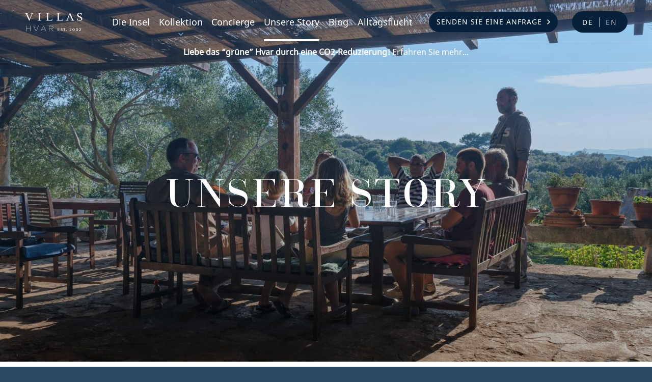

--- FILE ---
content_type: text/html; charset=UTF-8
request_url: https://villashvar.com/de/unsere-story?ac_id=394
body_size: 7928
content:
<!DOCTYPE html>
<html lang="de">


<head>
	<meta charset="utf-8" />
<meta http-equiv="X-UA-Compatible" content="IE=edge,chrome=1" />

<title>Unsere Story &mdash; Villas Hvar</title>

<meta name="google-site-verification" content="KJA3WOEsA3GwdwLA-Wdq2O1Ae_mIvu2Ch6kyvb5FIuQ" />
<meta name="theme-color" content="#66abe7"/>
<meta name="copyright" content="Copyright C2013-2023, Villas Hvar" />
<link rel="author" href="https://www.nivas.hr/" />
<meta name="generator" content="nivas vudu content framework" />
<meta name="keywords" content="schönheit, leben, leidenschaft, diese, villas, menschen, jeder, insel, nicht, werden, haben, alles, glauben, beschlossen, lieben, glück, unser, einfach, angebot, ihnen" />
<meta name="description" content="  "Alles im Leben ist Kunst: Was Sie tun, wie Sie sich kleiden, wie Sie etwas oder jemanden lieben und wie Sie sprechen; Ihr Lächeln und Ihre Persönlichkeit;" />
<meta id="og_locale" property="og:locale" content="hr" />
<meta id="og_title" property="og:title" content="Unsere Story" />
<meta id="og_type" property="og:type" content="article" />
<meta id="og_url" property="og:url" content="https://villashvar.com/de/unsere-story/about-us" />
<meta id="og_description" property="og:description" content="&quot;Alles im Leben ist Kunst: Was Sie tun, wie Sie sich kleiden, wie Sie etwas oder jemanden lieben und wie Sie sprechen; Ihr Lächeln und Ihre Persönlichkeit; Das, an was Sie glauben und die Träume, die Sie träumen; Wie Sie Ihr Zuhause dekorieren, o..." />
<meta id="og_image" property="og:image" content="https://villashvar.com/datastore/imagestore/991x556/991x556_1572623205DSC_4778.jpg?v=1587567178" />
<meta id="og_image_width" property="og:image:width" content="991" />
<meta id="og_image_height" property="og:image:height" content="556" />
<meta id="og_site_name" property="og:site_name" content="www.villashvar.com" />
<meta id="fb_app_id" property="fb:app_id" content="610678855687725" />

<meta name="viewport" content="width=device-width, initial-scale=1" />


<meta name="p:domain_verify" content="2261d0fd879ba66c25c56f08ac65d78c"/>

<link rel="stylesheet" type="text/css" media="screen" href="/dist/css/main.css?d=1&amp;1756811324" />




<script type="text/javascript">
/*<![CDATA[*/
var currentDate = new Date( 1769775201000 );
/*]]>*/
</script>

<script src="/dist/js/head.min.js?d=1&amp;1756887025" type="text/javascript"></script>

<script type="text/javascript">
/*<![CDATA[*/
	langSegment = "/de/";
	fwajax.langSegment = "/de/";
	fwajax.verbose = false;
	var deviceType = 'desktop';
	var cookieDomainName='';
/*]]>*/
</script>


<link rel="Shortcut Icon" href="/favicon.ico" type="image/x-icon" />
<link rel="icon" type="image/png" sizes="32x32" href="/assets/favicon/villas_favicon_32x32.png">
<link rel="icon" type="image/png" sizes="48x48" href="/assets/favicon/villas_favicon_48x48.png">
<link rel="icon" type="image/png" sizes="70x70" href="/assets/favicon/villas_favicon_70x70.png">
<link rel="icon" type="image/png" sizes="96x96" href="/assets/favicon/villas_favicon_96x96.png">
<link rel="icon" type="image/png" sizes="120x120" href="/assets/favicon/villas_favicon_120x120.png">
<link rel="icon" type="image/png" sizes="128x128" href="/assets/favicon/villas_favicon_128x128.png">
<link rel="icon" type="image/png" sizes="152x152" href="/assets/favicon/villas_favicon_152x152.png">
<link rel="icon" type="image/png" sizes="167x167" href="/assets/favicon/villas_favicon_167x167.png">
<link rel="icon" type="image/png" sizes="180x180" href="/assets/favicon/villas_favicon_180x180.png">
<link rel="icon" type="image/png" sizes="196x196" href="/assets/favicon/villas_favicon_196x196.png">
<link rel="icon" type="image/png" sizes="270x270" href="/assets/favicon/villas_favicon_270x270.png">

<meta name="robots" content="all" />






<!-- Google Tag Manager -->
<script>(function(w,d,s,l,i){w[l]=w[l]||[];w[l].push({'gtm.start':
	new Date().getTime(),event:'gtm.js'});var f=d.getElementsByTagName(s)[0],
	j=d.createElement(s),dl=l!='dataLayer'?'&l='+l:'';j.async=true;j.src=
	'https://www.googletagmanager.com/gtm.js?id='+i+dl;f.parentNode.insertBefore(j,f);
	})(window,document,'script','dataLayer','GTM-P7CM97B');</script>
<!-- End Google Tag Manager -->





<script type="text/javascript" src="https://platform-api.sharethis.com/js/sharethis.js#property=5e5799eb76d170001261d4e7&product=inline-share-buttons" async="async"></script>

<!--<script type="text/javascript" src="/assets/lib/sharethis.min.js" async="async"></script>-->

<meta name="google-site-verification" content="28kIFUx0pM8T8AGrcAzE5YwG_qftCv4M-YSI0YH9mEc" />

</head>

<body id="body">

	
<!-- Google Tag Manager (noscript) -->
<noscript><iframe src="https://www.googletagmanager.com/ns.html?id=GTM-P7CM97B"
	height="0" width="0" style="display:none;visibility:hidden"></iframe></noscript>
<!-- End Google Tag Manager (noscript) -->


	

	

										
	<header class="siteHeader">
	<!-- Static navbar -->
	<nav class="navbar navbar-default">
		<div class="container-fluid">
			<div class="navbar-header">
				<div class="top-header">
										<div class="row">
						<div class="navbar-brand-wrap-col-2">
							<span class="navbar-brand">
								<a href="/de" title="Home">Villas Hvar</a>
							</span>
						</div>
						<div class="navbar-wrap-col-10">
							<ul id="navbar" class="navbar-collapse collapse">
								
																		
																						

																						
											<li class="navbar-item">
												<a class=""
													href="/de/die-insel" title="Die Insel">Die Insel</a>
											</li>

										
																	
																																																			<li class="navbar-item submenu">
												<a  href="/de/kollektion" title="Kollektion">Kollektion</a>

												<ul>
																										<li>
														<a  href="/de/kollektion/vip" title="VIP Villas">VIP Villas</a>
													</li>
																										<li>
														<a  href="/de/kollektion/villen" title="Villen">Villen</a>
													</li>
																										<li>
														<a  href="/de/kollektion/apartments" title="Apartments">Apartments</a>
													</li>
																										<li>
														<a  href="/de/kollektion/ferienhauser" title="Ferienhäuser">Ferienhäuser</a>
													</li>
																										<li>
														<a  href="/de/kollektion/karte" title="Karte">Karte</a>
													</li>
																									</ul>
											</li>
										
																	
																		
																						

																						
											<li class="navbar-item">
												<a class=""
													href="/de/concierge" title="Concierge">Concierge</a>
											</li>

										
																	
																		
																						

																						
											<li class="navbar-item">
												<a class="current"
													href="/de/unsere-story" title="Unsere Story">Unsere Story</a>
											</li>

										
																	
																		
																																													

																						
											<li class="navbar-item">
												<a class=""
													href="/de/blog" title="Blog">Blog</a>
											</li>

										
																	
																		
																						

																						
											<li class="navbar-item">
												<a class=""
													href="/de/alltagsflucht" title="Alltagsflucht">Alltagsflucht</a>
											</li>

										
																	
																		
																						

																						
											<li class="btnToggle">
												<a class="btn btn-primary navbar-cta arrow-right btn-dark "
													href="/de/senden-sie-eine-anfrage" title="Senden Sie eine Anfrage">Senden Sie eine Anfrage</a>
											</li>

										
																	
																																<li class="navbar-lang">
									<a href="/de/unsere-story/about-us" class="navbar-lang__de navbar-lang__de--active">de</a>
																													<a href="/en" class="navbar-lang__en">en</a>
																																														</li>
								

							</ul>
							<!--/.nav-collapse -->
						</div>
					</div>
					<button type="button" class="navbar-toggle">
						<span class="sr-only">Navigation umschalten</span>
						<span class="icon-bar"></span>
						<span class="icon-bar"></span>
						<span class="icon-bar"></span>
					</button>

					<a href="/de/senden-sie-eine-anfrage" class="btn btn-primary desktop-hidden mobileBtn" role="button"
					
						onclick="fbq('trackCustom', 'HeaderMobileSendRequest', {sendRequest: 'send_request_header_mobile_only'})"
					
					>Anfrage senden</a>

																

					
											

						
						
																										
						
						<!-- /.social -->
					



				</div>
			</div>
			<!--/.navbar-header -->
		</div>
	</nav>
	<!-- /.container -->

</header>
<div class="header-sticky-notice">
	<div class="header-sticky-notice-wrap">
		<a href="/de/blog/lebe-das-grune-leben-mit-co2cut" alt="Liebe das “grüne” Hvar durch eine CO2-Reduzierung!" class="header-sticky-notice__link"><strong>Liebe das “grüne” Hvar durch eine CO2-Reduzierung!</strong> Erfahren Sie mehr...</a>
		
			</div>
</div>
	
	
	<main class="main">

		<div class="hero hero-about">
	<div class="hero__img">

						
				<picture>
			<source media="(max-width: 645px)" srcset="/datastore/imagestore/645x645/645x645_1572623205DSC_4778.jpg?v=1587494793">
			<source media="(max-width: 991px)" srcset="/datastore/imagestore/991x556/991x556_1572623205DSC_4778.jpg?v=1587567178">
			<source media="(max-width: 1920px)" srcset="/datastore/imagestore/1920x1000/1920x1000_1572623205DSC_4778.jpg?v=1587493530">
			<img src="/datastore/imagestore/991x556/991x556_1572623205DSC_4778.jpg?v=1587567178" alt="Villas Hvar Hero Image"
				style="width: auto;">
		</picture>
			</div>
	<div class="hero__imghold"></div>

	<div class="hero__overlay"></div>
	<div class="container">
		<div class="hero__title hero__title--centered">
			<h1>Unsere Story</h1>
		</div>
	</div>
</div>


<div class="main-content about-content nopadding">
	<div class="container">
		<div class="row">
			<div class="col">
				<p class="deco-p intro intro--about">
					
				</p>
			</div>
		</div>
	</div>
</div>




<div class="main-content about-content">
	<div class="container">
		<div class="row">
			<div class="col">
				<p><strong>"Alles im Leben ist Kunst: Was Sie tun, wie Sie sich kleiden, wie Sie etwas oder jemanden lieben und wie Sie sprechen; Ihr Lächeln und Ihre Persönlichkeit; Das, an was Sie glauben und die Träume, die Sie träumen; Wie Sie Ihr Zuhause dekorieren, oder eine Party; Ihre Einkaufsliste, das Essen, das Sie zubereiten, und sogar Ihre Handschrift; Wie Sie Ihren Tee trinken und wie Sie sich fühlen. Das Leben ist Kunst."</strong></p>
<p><em>Auf dieses Zitat stieß ich vor einiger Zeit, als ich in der weiten Welt des Internets surfte. Ich weiß nicht, wer es geschrieben hat, aber da es perfekt beschreibt, wie ich das Leben empfinde, habe ich beschlossen, diese Weisheit hier mit Ihnen zu teilen...</em></p>
<p>Die Insel Hvar ist seit meiner Geburt mein Zuhause. Jeder Stein und jeder Baum, jeder Tropfen Meer und jeder Grashalm – ich fühle sie wie ein Teil von mir. Als ob sie in meine Persönlichkeit eingewoben wären, haben Sie meine Weltanschauung geprägt.</p>
<p>Wenn Sie das Glück haben, in diesem unglaublich schönen Teil der Erde zu leben, ist es sehr schwierig, die Dinge anders zu betrachten als durch das Prisma der perfekten Schönheit.</p>
<p>Das Konzept der perfekten Schönheit, das ich in mir trage, seitdem ich mich erinnern kann, wartete nur auf diesen Moment, es wartete auf die perfekte Gelegenheit, um mit den Menschen geteilt zu werden, die sie schätzen, sie bewundern und die finden, dass diese Welt ein sehr gemütlicher Ort ist, um genau für diese Schönheit zu leben, egal welche Form sie trägt.</p>
<p><strong>Meine Leidenschaft für das Leben selbst entspricht meiner Leidenschaft für die Schönheit. Mein Ziel hier ist es, Ihnen diese Leidenschaft zu vermitteln, denn Leidenschaften sind einfach wunderbar. Sie geben dem Leben einen Sinn, sie motivieren uns und beflügeln uns. Sie sind eine mächtige Quelle von Inspiration.</strong></p>
<p>Gerade aus dieser Leidenschaft für die Schönheit schlägt mein Herz stärker bei tadellosen Aussichten, göttlichen Landschaften, erstaunlicher Architektur, Außen- und Innenbereichen, die Sie dazu einladen, das Leben zu feiern. Diese Leidenschaft für Schönheit ist der Grund, warum ich meinen Job so sehr liebe. Ich freue mich auf jede neue Schönheit, weil es jedes Mal, wenn ich ihr begegne, wie beim ersten Mal ist: Einfach magisch!</p>
<p>Ich hatte das Glück, an einem Ort geboren zu werden, an dem diese Leidenschaft für Schönheit so leicht zu befriedigen ist. Das Team Villas Hvar besteht aus Freunden und Kollegen, die mit mir dieselbe Leidenschaft teilen. Vedran ist ein professioneller Fotograf, also kennt er a priori alles, was optisch verlockend ist. Dalibor, hat beschlossen sein Geburtsland zu verlassen, um dort ein Leben aufzubauen, wo es möglich ist, die kleinen, aber unglaublich wichtigen Dinge zu genießen: Wetter, Essen, Wein, Freundschaft und unberührte Naturschönheiten.</p>
<p>Villas Hvar führt Sie auf eine sinnliche und ästhetische Reise, eine Reise voller Genuss für alle Ihre Sinne.</p>
<p>Mit unserer Hilfe und unseren Vorschlägen werden Sie sich auf einigen der exklusivsten Terrassen der Insel sonnen, die besten Weine von Hvar und unser bestes Olivenöl kosten, die fantastische lokale Küche genießen, wunderschöne und trotzdem verborgene Strände erleben und die reiche Kulturgeschichte und das Kulturerbe von Hvar kennenlernen.</p>
<p><strong>Es ist sehr wahrscheinlich, dass auch Sie süchtig nach Schönheit werden.</strong></p>
<p><strong>Also bitte, nehmen Sie sich in Acht.</strong></p>
<p><img class="velika-slika" style="vertical-align: middle;" title="Informations" src="/datastore/imagestore/1920x1000/1920x1000_1416962507ARJ_3455.jpg?v=1528903105" alt="Hera" width="1920" height="1000" /></p>
<h2>Boutique Villas Hvar: Wie alles begann?</h2>
<p>Hvar Touristik begann seine Tätigkeit im Jahr 2002 und ist seither ein wichtiger Bestandteil des Angebots an Privatunterkünften auf der Insel. Wir sind unserem Mentor, Herrn Antun Balić, sehr dankbar, der uns so großzügig seine reiche Arbeitserfahrung im weltweiten Tourismus zur Verfügung gestellt hat. Die Agentur war bis 2022 in Stari Grad ansässig und umfasste etwa 2000 verschiedene Wohneinheiten auf der ganzen Insel.</p>
<p>Im Jahr 2013, elf Jahre nach unserer Gründung, haben wir beschlossen, unser Projekt Villas Hvar zu starten und Ihnen ein exklusives Web-Boutique-Angebot zu präsentieren und somit geben wir öffentlich zu, dass unsere Sucht nach Schönheit unheilbar ist.</p>
<p>Villas Hvar wählt nur die schönsten, interessantesten und hochwertigsten Privatunterkünfte von Hvar aus. Wir sind mit jeder Unterkunftseinheit in unserem Angebot sowie mit ihren Eigentümern persönlich vertraut.</p>
<p><strong>Die erste und wichtigste Voraussetzung bei der Auswahl einer Unterkunftseinheit für unser exklusives Angebot ist immer und ohne Ausnahme einfach folgende Tatsache: Wir müssen uns in sie verlieben. Alles andere ist die Geschichte von der Liebe.</strong></p>
<p><strong>Majda &amp; Dalibor</strong></p>
<p><em>P.S. </em></p>
<p><em>Wir bedanken uns herzlich bei allen Menschen, die uns unterstützen und dem kleinen Projekt von Villas Hvar auf verschiedene Weise helfen.</em></p>
<p><em>Wir möchten unseren Webmastern, Autoren von Texten, Übersetzern, Fotografen, Fahrern, Kapitänen und Piloten, Köchen, Reinigungskräften, Haushältern, Babysittern und Massagetherapeuten danken. Gar nicht so leicht, alle aufzulisten, ohne die wir nicht in der Lage wären unsere Arbeit nach bestem Standard zu erledigen.</em></p>
<p><em>Wir bedanken uns bei allen Eigentümern der Unterkünfte von Villas Hvar: Ihr seid großartig und wir sind froh, dass ihr euch entschieden habt, die Insel Hvar mit euren Investitionen noch schöner zu machen.</em></p>
<p><em>Vielen Dank an all die besonderen Menschen, die wir aus Platzmangel nicht einzeln nennen können - die Menschen, die wir lieben, die Menschen, die uns lieben, die uns täglich inspirieren und motivieren.</em></p>
<p><em>Zu guter Letzt möchten wir noch eine Organisation nennen, die wir unterstützen, eine Organisation, die für ein Ziel kämpft, an das wir persönlich glauben. Wir glauben, dass Hunger und Durst eines jeden Lebewesens auf der Erde eine Schande ist für alle. Schließen Sie sich bitte auch an und spenden Sie für diejenigen von uns, die weniger Glück haben – <a href="https://www.marysmeals.org/">https://www.marysmeals.org/</a>.Vielen Dank!</em></p>
			</div>
		</div>
	</div>
</div>





		

<footer>
	<div class="footer__strip">
		<div class="container">
			<div class="row">
				<div class="col-12 col-lg-10 offset-lg-1">
					<div class="menu__bubble">
						<p class="menu__paragraph"><a href="https://villashvar.com/de/concierge">Sie wünschen – wir zaubern Ihnen „den“ unvergesslichen Urlaub, 24/7 Verfügbarkeit.</a></p>
					</div>
				</div>
			</div>
		</div>
	</div>

	<div class="menu">
		<div class="container">
			<div class="row">
				<div class="col-12">
					<ul class="footer-menu__list">
						<li>
                            <a href="/">Villas Hvar</a>
                        </li>

                        
							<li class="">
								<a href="/de/die-insel" title="Die Insel">Die Insel</a>

															</li>

                        
							<li class="">
								<a href="/de/kollektion" title="Kollektion">Kollektion</a>

																	<ul class="submenu">
																					<li>
												<a href="/de/kollektion/vip" title="VIP Villas">VIP Villas</a>
											</li>
																					<li>
												<a href="/de/kollektion/villen" title="Villen">Villen</a>
											</li>
																					<li>
												<a href="/de/kollektion/apartments" title="Apartments">Apartments</a>
											</li>
																					<li>
												<a href="/de/kollektion/ferienhauser" title="Ferienhäuser">Ferienhäuser</a>
											</li>
																					<li>
												<a href="/de/kollektion/karte" title="Karte">Karte</a>
											</li>
																			</ul>
															</li>

                        
							<li class="">
								<a href="/de/concierge" title="Concierge">Concierge</a>

															</li>

                        
							<li class="">
								<a href="/de/unsere-story" title="Unsere Story">Unsere Story</a>

															</li>

                        
							<li class="">
								<a href="/de/blog" title="Blog">Blog</a>

															</li>

                        
							<li class="">
								<a href="/de/alltagsflucht" title="Alltagsflucht">Alltagsflucht</a>

															</li>

                        
							<li class="mobile cta_inquiry">
								<a href="/de/senden-sie-eine-anfrage" title="Senden Sie eine Anfrage">Senden Sie eine Anfrage</a>

															</li>

                        
							<li class="">
								<a href="/de/kontakt" title="Kontakt">Kontakt</a>

															</li>

                        					</ul>
				</div>
			</div>
		</div>
	</div>

	<div class="sponsors">
		<div class="container">
			<div class="row">
				<div class="col-12">
					<a class="sponsors__link" href="https://croatia.hr/" title="Croatia - Full of life" rel="noopener" target="_blank">
						<img data-src="/assets/sprites/main/croatia-fullof-li-fe.png" alt="Croatia - Full of life" class="lazyload sponsors__image">
					</a>
					<a class="sponsors__link" href="https://www.uhpa.hr/en/62345a272c340/travel-agency/kabal-tours-doo-hvar-turistik" title="UHPA" rel="noopener" target="_blank">
						<img data-src="/assets/sprites/main/uhpa-logo.png" alt="UHPA" class="lazyload sponsors__image">
					</a>
					<a class="sponsors__link" href="https://www.asta.org/membership/directory-search-details?memId=900276532" title="ASTA" rel="noopener" target="_blank">
						<img data-src="/assets/sprites/main/ASTA.png" alt="ASTA" class="lazyload sponsors__image">
					</a>
				</div>
			</div>
		</div>
	</div>

	<div class="socials-block">
		<div class="container">
			<div class="row">
				<div class="col-12">
					<div class="socials">
						<a href="https://www.facebook.com/villashvar" class="socials__link" target="_blank">
							<img data-src="/assets/svg/main-icons/facebook.svg" alt="Facebook" class="lazyload socials__image">
						</a>
						<a href="https://www.tiktok.com/@villashvar?_t=8azVf3M9pik&_r=1" class="socials__link" target="_blank">
							<img data-src="/assets/svg/main-icons/tiktok.svg" alt="TikTok" class="lazyload socials__image">
						</a>
						<a href="https://instagram.com/villashvar/" class="socials__link" target="_blank">
							<img data-src="/assets/svg/main-icons/instagram.svg" alt="Instagram" class="lazyload socials__image">
						</a>
						<a href="https://www.pinterest.com/villashvar/" class="socials__link" target="_blank">
							<img data-src="/assets/svg/main-icons/pinterest.svg" alt="Pinterest" class="lazyload socials__image">
						</a>
					</div>

					<a href="https://nivas.hr" title="NIVAS - The Digital Agency" class="developer-logo" target="_blank">
						<img src="/assets/svg/main-icons/nivas.svg" alt="Nivas.hr">
					</a>
				</div>
			</div>
		</div>
	</div>

	<div class="infoblock">
		<div class="container">
			<div class="row">
                <div class="col-12 col-md-10 offset-md-1">
					<p>Tel. <a href="https://api.whatsapp.com/send?phone=385911717580">+38591 1717 580</a> / Majda <a href="https://api.whatsapp.com/send?phone=385918957733">+38591 895 7733</a> / Dalibor &copy; 2022. <a href="/de/geschaftsbedingungen" class="tandc" rel="noopener">Allgemeine Geschäftsbedingungen</a> <a href="/de/datenschutz-bestimmungen" class="tandc" rel="noopener">Datenschutzbestimmungen</a></p>
					<p class="legal">LUX VILLAS HVAR d.o.o. Touristische Agentur, Svirče 20, 21462 Svirče, Hvar. Handelsgericht Split, MBS Registrationsnummer: 060242488. Höhe des Grundkapitals 2.654,46 €. Vorstandsmitglieder: Majda Moškatelo und Dalibor Bartolomej Plenković, OIB Identifikationsnummer: 46646625257. OTP Bank Hrvatska d.d., Domovinskog rata 61, 21000 Split, IBAN: HR88 2407 0001 1006 4165 8.</p>
				</div>
			</div>
		</div>
	</div>

	<div class="erdf">
		<div class="container">
			<div class="erdf__content">
				<div class="row">
					<div class="col-12 col-lg-5">
						<p class="erdf__text">Das Projekt wird von der Europäischen Union aus den Europäischen Fonds für regionale Entwicklung kofinanziert. Der Inhalt des Materials liegt in der alleinigen Verantwortung von LUX VILLAS HVAR d.o.o.<br>
Projektdetails: <a href="https://villashvar.com/en/eu-fondovi-projekt">villashvar.com/en/eu-fondovi-projekt</a></p>
					</div>
					<div class="col-12 col-lg-5 offset-lg-2">
						<div class="erdf__images">
							<picture class="erdf__picture">
								<!-- large -->
								<source media="(min-width: 480px)"
										srcset="/assets/images/erdf/eu@3x.png 3x">
								<!-- medium -->
								<source media="(min-width: 360px)"
										srcset="/assets/images/erdf/eu@2x.png 2x">
								<!-- smallest -->
								<img class="erdf__img img_first"
									alt="Europska unija"
									src="/assets/images/erdf/eu.png">
							</picture>
							<a href="https://strukturnifondovi.hr/" target="_blank">
								<picture class="erdf__picture">
									<!-- large -->
									<source media="(min-width: 480px)"
											srcset="/assets/images/erdf/erdf@3x.png 3x">
									<!-- medium -->
									<source media="(min-width: 360px)"
											srcset="/assets/images/erdf/erdf@2x.png 2x">
									<!-- smallest -->
									<img class="erdf__img"
										alt="Europski strukturni i investicijski fondovi"
										src="/assets/images/erdf/erdf.png">
								</picture>
							</a>

							<picture class="erdf__picture">
								<a href="https://strukturnifondovi.hr/eu-fondovi/esi-fondovi-2014-2020/op-konkurentnost-i-kohezija/" target="_blank">
									<img class="erdf__img"
										alt="Operativni program konkurentnosti i kohezija"
										src="/assets/images/erdf/opkk.png">
								</a>
							</picture>

						</div>
					</div>
				</div>
			</div>
		</div>
	</div>

</footer>


<script  src="/dist/js/foot.min.js?d=1&amp;1756888470" type="text/javascript"></script>
		<div class="pswp" tabindex="-1" role="dialog" aria-hidden="true">
    <div class="pswp__bg"></div>
    <div class="pswp__scroll-wrap">
 
        <div class="pswp__container">
            <div class="pswp__item"></div>
            <div class="pswp__item"></div>
            <div class="pswp__item"></div>
        </div>
 
        <div class="pswp__ui pswp__ui--hidden">
            <div class="pswp__top-bar">
                <div class="pswp__counter"></div>
                <button class="pswp__button pswp__button--close" title="Schließen (Esc)"></button>
                <button class="pswp__button pswp__button--share" title="Teilen"></button>
                <button class="pswp__button pswp__button--fs" title="zum Vollbildmodus umschalten"></button>
                <button class="pswp__button pswp__button--zoom" title="Vergrößern/Verkleinern"></button>
                <div class="pswp__preloader">
                    <div class="pswp__preloader__icn">
                      <div class="pswp__preloader__cut">
                        <div class="pswp__preloader__donut"></div>
                      </div>
                    </div>
                </div>
            </div>
            <div class="pswp__share-modal pswp__share-modal--hidden pswp__single-tap">
                <div class="pswp__share-tooltip"></div> 
            </div>
            <button class="pswp__button pswp__button--arrow--left" title="Zurück (Linkspfeil)">
            </button>
            <button class="pswp__button pswp__button--arrow--right" title="Weiter (Rechtspfeil)">
            </button>
            <div class="pswp__caption">
                <div class="pswp__caption__center"></div>
            </div>
        </div>
    </div>
</div>
	</main>

<link rel="stylesheet" type="text/css" href="/assets/gdprCookie/style.css">


<script src="/assets/lib/lazysizes.min.js" type="text/javascript"></script>
<script defer rel="preconnect" src='https://www.google.com/recaptcha/api.js'></script>






</body>
</html>

--- FILE ---
content_type: image/svg+xml
request_url: https://villashvar.com/assets/svg/main-icons/villas-hvar-2002-logo.svg
body_size: 3509
content:
<svg width="115" height="44" viewBox="0 0 115 44" fill="none" xmlns="http://www.w3.org/2000/svg">
<g clip-path="url(#clip0_681_528)">
<path d="M17.3205 5.75891V6.16018C16.7747 6.25334 16.36 6.41815 16.0835 6.66178C15.6832 7.02006 15.3267 7.55748 15.0138 8.28837L9.62913 20.8067H9.20709L3.4222 8.13072C3.12386 7.47865 2.92012 7.08455 2.79642 6.93407C2.60723 6.71194 2.37438 6.5328 2.09787 6.41098C1.82136 6.282 1.45025 6.20318 0.977273 6.16735V5.76608H7.28607V6.16735C6.57296 6.23184 6.10726 6.34649 5.89624 6.5113C5.68522 6.67611 5.57607 6.89107 5.57607 7.14904C5.57607 7.50732 5.75071 8.0734 6.09999 8.84012L10.0293 17.4603L13.6676 8.9476C14.0242 8.10923 14.2061 7.52881 14.2061 7.1992C14.2061 6.99139 14.0969 6.79076 13.8786 6.59729C13.6604 6.40381 13.2892 6.26767 12.7653 6.18885C12.7289 6.18885 12.6635 6.16735 12.5689 6.16018V5.75891H17.3277H17.3205Z" fill="white"/>
<path d="M32.5211 20.0686V20.4699H25.9067V20.0686H26.4524C27.0928 20.0686 27.5512 19.8895 27.8422 19.5384C28.0242 19.3091 28.1188 18.7501 28.1188 17.8688V8.36719C28.1188 7.62197 28.0678 7.12755 27.9732 6.89108C27.9005 6.71194 27.7404 6.5543 27.5075 6.42532C27.1728 6.25334 26.8235 6.16736 26.4597 6.16736H25.9139V5.76608H32.5284V6.16736H31.9681C31.335 6.16736 30.8766 6.3465 30.5928 6.69761C30.4036 6.92691 30.309 7.48583 30.309 8.36719V17.8688C30.309 18.614 30.3599 19.1084 30.4545 19.3449C30.5273 19.524 30.6874 19.6817 30.9348 19.8107C31.2622 19.9826 31.6042 20.0686 31.9681 20.0686H32.5284H32.5211Z" fill="white"/>
<path d="M55.1007 16.3998L55.4791 16.4786L54.162 20.4699H42.2139V20.0686H42.796C43.4509 20.0686 43.9166 19.868 44.1931 19.4595C44.3532 19.2302 44.4333 18.6928 44.4333 17.8544V8.36719C44.4333 7.44999 44.3241 6.87674 44.1131 6.64028C43.8147 6.32499 43.3782 6.16018 42.796 6.16018H42.2139V5.75891H49.1994V6.16018C48.3772 6.15302 47.8023 6.22467 47.4749 6.37515C47.1474 6.52563 46.9219 6.7191 46.7981 6.9484C46.6744 7.1777 46.6162 7.72945 46.6162 8.61082V17.8544C46.6162 18.4563 46.6744 18.8648 46.7981 19.0941C46.8855 19.2446 47.031 19.3592 47.2202 19.4309C47.4094 19.5025 47.9988 19.5384 48.9957 19.5384H50.1235C51.3096 19.5384 52.1392 19.4524 52.6121 19.2876C53.0924 19.1227 53.529 18.829 53.9219 18.4062C54.3149 17.9834 54.7078 17.317 55.108 16.407L55.1007 16.3998Z" fill="white"/>
<path d="M76.0423 16.3998L76.4207 16.4786L75.1036 20.4699H63.1555V20.0686H63.7376C64.3925 20.0686 64.8582 19.868 65.1347 19.4595C65.2948 19.2302 65.3748 18.6928 65.3748 17.8544V8.36719C65.3748 7.44999 65.2657 6.87674 65.0547 6.64028C64.7563 6.32499 64.3197 6.16018 63.7376 6.16018H63.1555V5.75891H70.141V6.16018C69.3188 6.15302 68.7439 6.22467 68.4165 6.37515C68.089 6.52563 67.8634 6.7191 67.7397 6.9484C67.616 7.1777 67.5578 7.72945 67.5578 8.61082V17.8544C67.5578 18.4563 67.616 18.8648 67.7397 19.0941C67.827 19.2446 67.9726 19.3592 68.1618 19.4309C68.351 19.5025 68.9404 19.5384 69.9373 19.5384H71.0651C72.2512 19.5384 73.0807 19.4524 73.5537 19.2876C74.034 19.1227 74.4706 18.829 74.8635 18.4062C75.2564 17.9834 75.6494 17.317 76.0496 16.407L76.0423 16.3998Z" fill="white"/>
<path d="M91.7743 15.5471H85.8003L84.7524 17.8688C84.4978 18.442 84.3668 18.8648 84.3668 19.1514C84.3668 19.3735 84.4759 19.5742 84.7015 19.7462C84.9271 19.9181 85.4073 20.0256 86.1495 20.0758V20.4771H81.2888V20.0758C81.9364 19.9683 82.3512 19.825 82.5404 19.653C82.926 19.3091 83.3553 18.5997 83.8283 17.5392L89.2566 5.43646H89.6569L95.027 17.6681C95.4563 18.6498 95.8492 19.2876 96.2058 19.5814C96.5623 19.8751 97.0499 20.0399 97.6829 20.0758V20.4771H91.5924V20.0758C92.2037 20.0471 92.6257 19.9468 92.8367 19.782C93.055 19.6172 93.1642 19.4165 93.1642 19.1729C93.1642 18.8576 93.0114 18.3489 92.7058 17.6681L91.7743 15.5543V15.5471ZM91.4542 14.7446L88.8346 8.80429L86.1495 14.7446H91.4542Z" fill="white"/>
<path d="M112.564 5.42929V10.5169H112.142C112.003 9.54234 111.763 8.76129 111.407 8.18805C111.058 7.60763 110.548 7.14903 109.901 6.81225C109.253 6.47547 108.576 6.30349 107.878 6.30349C107.092 6.30349 106.437 6.53279 105.92 6.99139C105.404 7.44999 105.149 7.97308 105.149 8.56066C105.149 9.00492 105.309 9.42053 105.636 9.78597C106.109 10.3306 107.223 11.0543 108.991 11.9571C110.432 12.6952 111.414 13.2613 111.945 13.6554C112.476 14.0495 112.877 14.5153 113.16 15.0455C113.444 15.5829 113.59 16.1419 113.59 16.7294C113.59 17.8401 113.139 18.8003 112.229 19.61C111.319 20.4197 110.155 20.821 108.729 20.821C108.278 20.821 107.863 20.7923 107.463 20.7207C107.23 20.6848 106.742 20.5559 106 20.3266C105.258 20.0973 104.792 19.9826 104.596 19.9826C104.399 19.9826 104.254 20.0399 104.145 20.1474C104.036 20.2549 103.956 20.477 103.897 20.821H103.475V15.7764H103.897C104.094 16.8298 104.363 17.6251 104.691 18.1482C105.018 18.6713 105.535 19.1084 106.219 19.4524C106.903 19.7963 107.659 19.9755 108.474 19.9755C109.42 19.9755 110.17 19.739 110.723 19.2589C111.276 18.7788 111.545 18.2199 111.545 17.5678C111.545 17.2095 111.443 16.8441 111.232 16.4715C111.021 16.0989 110.701 15.7621 110.257 15.4396C109.959 15.2247 109.151 14.7589 107.834 14.0567C106.517 13.3544 105.578 12.7884 105.018 12.3728C104.458 11.9571 104.036 11.4914 103.752 10.9826C103.461 10.4739 103.323 9.92212 103.323 9.31304C103.323 8.2597 103.745 7.34967 104.596 6.58295C105.447 5.81623 106.524 5.43646 107.841 5.43646C108.664 5.43646 109.529 5.62993 110.446 6.0097C110.868 6.18884 111.174 6.282 111.349 6.282C111.545 6.282 111.705 6.22467 111.836 6.11719C111.96 6.00254 112.062 5.78041 112.134 5.43646H112.556L112.564 5.42929Z" fill="white"/>
<path d="M3.28409 30.8743H3.808V35.7756H11.2301V30.8743H11.754V41.2143H11.2301V36.2342H3.808V41.2143H3.28409V30.8743Z" fill="white"/>
<path d="M17.7355 30.8743H18.3103L22.8364 40.6482L27.3624 30.8743H27.9082L23.0401 41.286H22.6035L17.7355 30.8743Z" fill="white"/>
<path d="M37.0697 30.8027H37.5645L42.709 41.2143H42.1342L40.6643 38.2047H33.9553L32.4709 41.2143H31.9251L37.0697 30.8027ZM40.4315 37.7462L37.3025 31.3974L34.1881 37.7462H40.4315Z" fill="white"/>
<path d="M48.1661 30.8743H52.6412C54.0165 30.8743 55.0716 31.2398 55.741 31.8632C56.2359 32.3505 56.5342 33.0169 56.5342 33.7836V33.8122C56.5342 35.5535 55.1225 36.571 53.1288 36.7358L56.7379 41.2071H56.0685L52.5394 36.7931H48.6973V41.2071H48.1734V30.8672L48.1661 30.8743ZM52.503 36.3417C54.7369 36.3417 56.003 35.3098 56.003 33.8481V33.8194C56.003 32.2716 54.7514 31.3401 52.6121 31.3401H48.69V36.3489H52.503V36.3417Z" fill="white"/>
<path d="M65.2446 35.7541L68.8243 35.7684V36.5352H66.0155V37.8035H68.5041V38.5702H66.0155V39.8815H68.8606V40.6482H65.1423V35.7541H65.2446Z" fill="white"/>
<path d="M70.9855 39.946L71.5094 39.3297C71.9824 39.7382 72.4626 39.9675 73.0739 39.9675C73.6123 39.9675 73.9543 39.7239 73.9543 39.3512V39.3369C73.9543 38.9858 73.7579 38.7995 72.8337 38.5917C71.7786 38.3409 71.182 38.0328 71.182 37.1299V37.1156C71.182 36.2772 71.8951 35.6968 72.8774 35.6968C73.5978 35.6968 74.1726 35.9118 74.682 36.313L74.2163 36.9651C73.7724 36.6355 73.3213 36.4635 72.8701 36.4635C72.3608 36.4635 72.0624 36.7215 72.0624 37.0439V37.0583C72.0624 37.438 72.288 37.6028 73.2412 37.825C74.2891 38.0758 74.8348 38.4484 74.8348 39.2581V39.2724C74.8348 40.1896 74.1071 40.7342 73.0593 40.7342C72.3025 40.7342 71.5822 40.4762 70.9855 39.9532V39.946Z" fill="white"/>
<path d="M77.8471 36.5638H76.2754V35.7684H80.3066V36.5638H78.7349V40.6554H77.8544V36.5638H77.8471Z" fill="white"/>
<path d="M81.7766 39.7024H82.7226V40.6625H81.7766V39.7024Z" fill="white" stroke="white" stroke-width="0.414012" stroke-miterlimit="10"/>
<path d="M88.6132 39.9102L90.2175 38.5487C90.9015 37.9826 91.1489 37.6673 91.1489 37.2302C91.1489 36.7501 90.7996 36.4707 90.3485 36.4707C89.8973 36.4707 89.5844 36.7143 89.1988 37.2016L88.5802 36.7286C89.0532 36.0694 89.5262 35.7039 90.4139 35.7039C91.389 35.7039 92.0512 36.2915 92.0512 37.1657V37.1801C92.0512 37.9468 91.6364 38.3695 90.7632 39.0718L89.7445 39.9102H92.1094V40.6625H88.522V39.9818L88.6132 39.9102Z" fill="white"/>
<path d="M94.3357 38.2262V38.2119C94.3357 36.8146 95.2016 35.6825 96.5041 35.6825C97.8066 35.6825 98.658 36.8003 98.658 38.1976V38.2119C98.658 39.6092 97.7921 40.7414 96.4896 40.7414C95.1871 40.7414 94.3357 39.6235 94.3357 38.2262ZM97.763 38.2262V38.2119C97.763 37.2446 97.2609 36.4563 96.4896 36.4563C95.7183 36.4563 95.2307 37.2231 95.2307 38.1976V38.2119C95.2307 39.1793 95.7255 39.9675 96.5041 39.9675C97.2827 39.9675 97.763 39.1936 97.763 38.2262Z" fill="white"/>
<path d="M100.892 38.2262V38.2119C100.892 36.8146 101.758 35.6825 103.061 35.6825C104.363 35.6825 105.214 36.8003 105.214 38.1976V38.2119C105.214 39.6092 104.349 40.7414 103.046 40.7414C101.744 40.7414 100.892 39.6235 100.892 38.2262ZM104.319 38.2262V38.2119C104.319 37.2446 103.817 36.4563 103.046 36.4563C102.275 36.4563 101.787 37.2231 101.787 38.1976V38.2119C101.787 39.1793 102.282 39.9675 103.061 39.9675C103.839 39.9675 104.319 39.1936 104.319 38.2262Z" fill="white"/>
<path d="M107.423 39.9102L109.027 38.5487C109.711 37.9826 109.959 37.6673 109.959 37.2302C109.959 36.7501 109.609 36.4707 109.158 36.4707C108.707 36.4707 108.394 36.7143 108.009 37.2016L107.39 36.7286C107.863 36.0694 108.336 35.7039 109.224 35.7039C110.199 35.7039 110.861 36.2915 110.861 37.1657V37.1801C110.861 37.9468 110.446 38.3695 109.573 39.0718L108.554 39.9102H110.919V40.6625H107.332V39.9818L107.423 39.9102Z" fill="white"/>
</g>
<defs>
<clipPath id="clip0_681_528">
<rect width="115" height="44" fill="white"/>
</clipPath>
</defs>
</svg>
